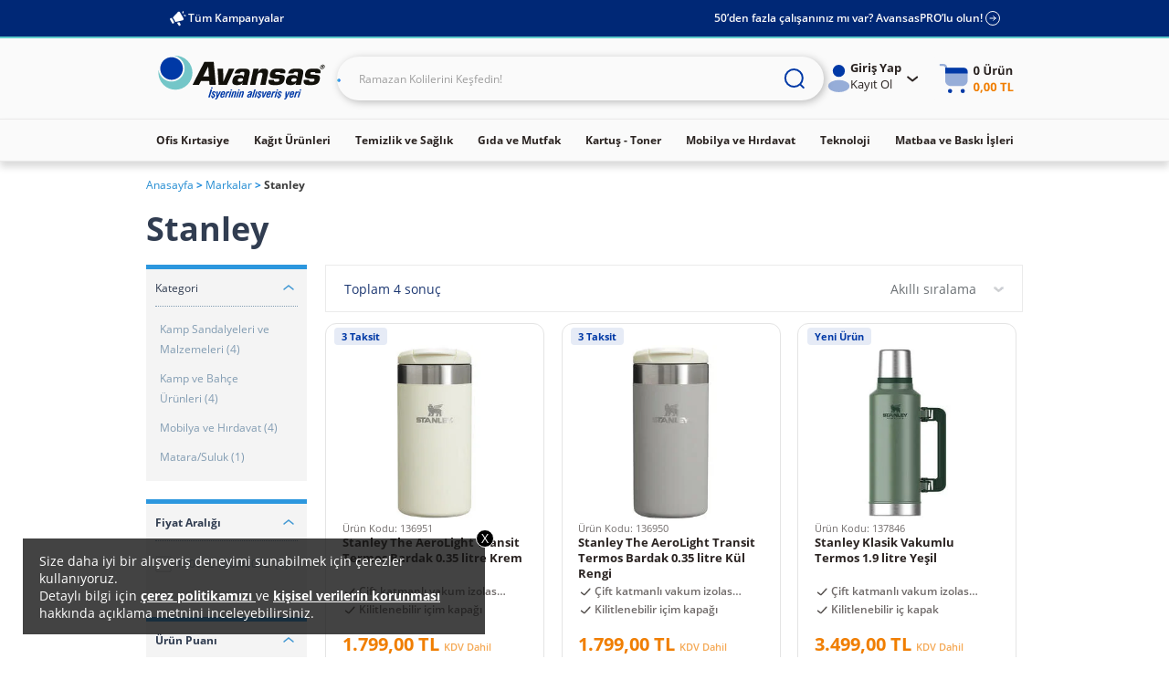

--- FILE ---
content_type: image/svg+xml
request_url: https://cdnsta.avansas.com/icerik/new_main_page/new-search-icon.svg
body_size: 138
content:
<svg width="25" height="24" viewBox="0 0 25 24" fill="none" xmlns="http://www.w3.org/2000/svg">
    <path d="m19.324 18.5 3.5 3.5m-1-10.5a9.5 9.5 0 1 0-19 0 9.5 9.5 0 0 0 19 0z" stroke="#0039A6" stroke-width="2" stroke-linecap="round" stroke-linejoin="round"/>
</svg>


--- FILE ---
content_type: image/svg+xml;charset=UTF-8
request_url: https://cdnweb.avansas.com/_ui/desktop/avansas-app/assets/icons/black-icon-arrow.svg
body_size: 85
content:
<svg width="18" height="19" viewBox="0 0 18 19" fill="none" xmlns="http://www.w3.org/2000/svg">
    <path d="m7.5 5.75 3 3.75-3 3.75" stroke="#2B2422" stroke-width="1.5" stroke-linecap="round" stroke-linejoin="round"/>
</svg>
